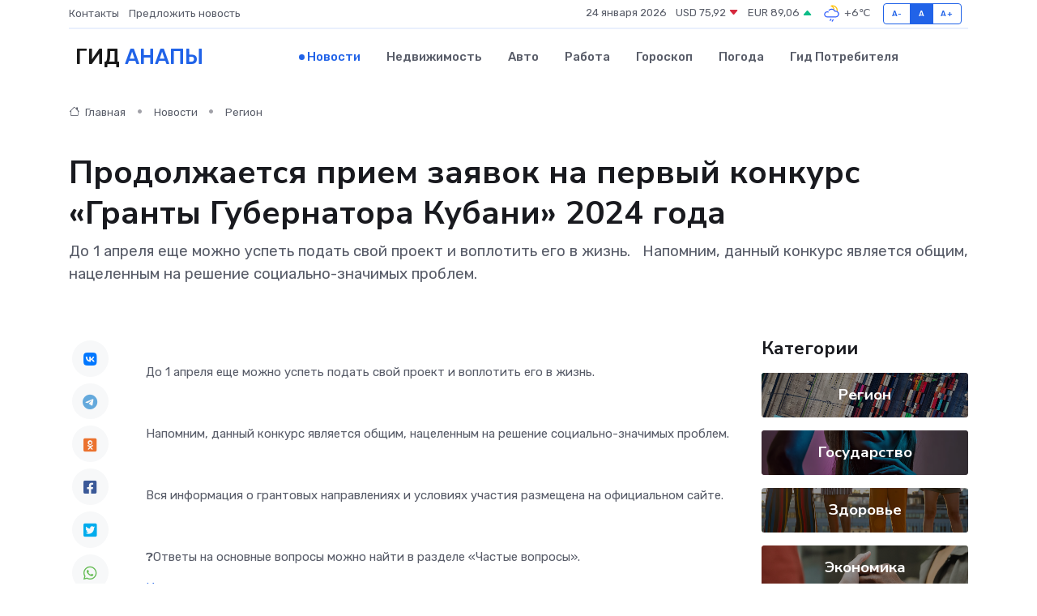

--- FILE ---
content_type: text/html; charset=utf-8
request_url: https://www.google.com/recaptcha/api2/aframe
body_size: 271
content:
<!DOCTYPE HTML><html><head><meta http-equiv="content-type" content="text/html; charset=UTF-8"></head><body><script nonce="xkk8p7ZzjMVCD-L_4vAMNA">/** Anti-fraud and anti-abuse applications only. See google.com/recaptcha */ try{var clients={'sodar':'https://pagead2.googlesyndication.com/pagead/sodar?'};window.addEventListener("message",function(a){try{if(a.source===window.parent){var b=JSON.parse(a.data);var c=clients[b['id']];if(c){var d=document.createElement('img');d.src=c+b['params']+'&rc='+(localStorage.getItem("rc::a")?sessionStorage.getItem("rc::b"):"");window.document.body.appendChild(d);sessionStorage.setItem("rc::e",parseInt(sessionStorage.getItem("rc::e")||0)+1);localStorage.setItem("rc::h",'1769204623019');}}}catch(b){}});window.parent.postMessage("_grecaptcha_ready", "*");}catch(b){}</script></body></html>